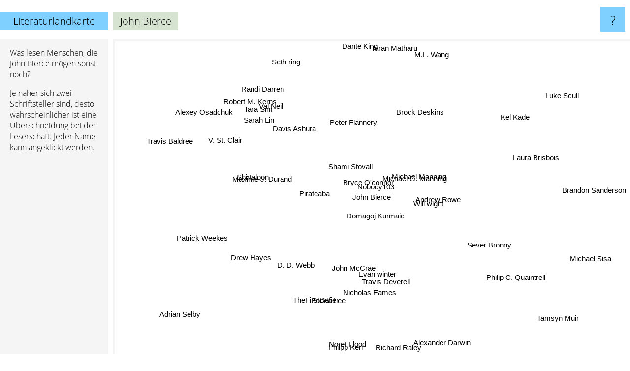

--- FILE ---
content_type: text/html; charset=UTF-8
request_url: https://www.literaturlandkarte.de/john+bierce
body_size: 5887
content:
<!doctype html>
<html>
<head>
 <meta name="viewport" content="width=device-width, initial-scale=1">
 <meta property="og:image" content="https://www.literaturlandkarte.de/elements/objects/og_logo.png">
 <link rel="stylesheet" href="/elements/objects/styles_7_1.css">
 <title>John Bierce auf der Literaturlandkarte</title>
 <style>.project, .the_title {display: inline-block; font-size: 20px; top: 24px}</style><style>@media (max-width: 500px) { .the_title {display: none; } }</style>
</head>

<body>

<table class=universe>
 <tr class=heaven>
  <td class=headline>

<table style="width: 100%;"><tr><td>
   <a class=project href="/">Literaturlandkarte</a><span id=the_title class=the_title>John Bierce</span>
</td><td style="text-align: right">
   <a class=questionmark href="/info"><span style="font-size: 26px">?</span></a>
</td></tr></table>

  </td>
  <tr>
   <td class=content>
    
<link rel="stylesheet" href="/elements/objects/relator.css">

<div class=map_info>
 <div class=map_info_text><p>Was lesen Menschen, die John Bierce mögen sonst noch?</p><p>Je näher sich zwei Schriftsteller sind, desto wahrscheinlicher ist eine Überschneidung bei der Leserschaft. Jeder Name kann angeklickt werden.</p></div>
 <div class=advert><script async class=nogConsent data-src="//pagead2.googlesyndication.com/pagead/js/adsbygoogle.js"></script><!-- Map Responsive --><ins class="adsbygoogle" style="display:block" data-ad-client="ca-pub-4786778854163211" data-ad-slot="6623484194" data-ad-format="auto"></ins><script>(adsbygoogle = window.adsbygoogle || []).push({});</script></div>
</div>

<div id=gnodMap>
 <span class=S id=s0>John Bierce</span>
<a href="nobody103" class=S id=s1>Nobody103</a>
<a href="andrew+rowe" class=S id=s2>Andrew Rowe</a>
<a href="will+wight" class=S id=s3>Will wight</a>
<a href="bryce+o%27connor" class=S id=s4>Bryce O'connor</a>
<a href="pirateaba" class=S id=s5>Pirateaba</a>
<a href="michael+g.+manning" class=S id=s6>Michael G. Manning</a>
<a href="domagoj+kurmaic" class=S id=s7>Domagoj Kurmaic</a>
<a href="michael+manning" class=S id=s8>Michael Manning</a>
<a href="shami+stovall" class=S id=s9>Shami Stovall</a>
<a href="peter+flannery" class=S id=s10>Peter Flannery</a>
<a href="evan+winter" class=S id=s11>Evan winter</a>
<a href="nicholas+eames" class=S id=s12>Nicholas Eames</a>
<a href="john+mccrae" class=S id=s13>John McCrae</a>
<a href="sever+bronny" class=S id=s14>Sever Bronny</a>
<a href="maxime+j.+durand" class=S id=s15>Maxime J. Durand</a>
<a href="laura+brisbois" class=S id=s16>Laura Brisbois</a>
<a href="davis+ashura" class=S id=s17>Davis Ashura</a>
<a href="d.+d.+webb" class=S id=s18>D. D. Webb</a>
<a href="philip+c.+quaintrell" class=S id=s19>Philip C. Quaintrell</a>
<a href="travis+deverell" class=S id=s20>Travis Deverell</a>
<a href="kel+kade" class=S id=s21>Kel Kade</a>
<a href="val+neil" class=S id=s22>Val Neil</a>
<a href="tara+sim" class=S id=s23>Tara Sim</a>
<a href="shirtaloon" class=S id=s24>Shirtaloon</a>
<a href="thefirstdefier" class=S id=s25>TheFirstDefier</a>
<a href="patrick+weekes" class=S id=s26>Patrick Weekes</a>
<a href="taran+matharu" class=S id=s27>Taran Matharu</a>
<a href="brock+deskins" class=S id=s28>Brock Deskins</a>
<a href="randi+darren" class=S id=s29>Randi Darren</a>
<a href="drew+hayes" class=S id=s30>Drew Hayes</a>
<a href="noret+flood" class=S id=s31>Noret Flood</a>
<a href="v.+st.+clair" class=S id=s32>V. St. Clair</a>
<a href="brandon+sanderson" class=S id=s33>Brandon Sanderson</a>
<a href="robert+m.+kerns" class=S id=s34>Robert M. Kerns</a>
<a href="fonda+lee" class=S id=s35>Fonda Lee</a>
<a href="travis+baldree" class=S id=s36>Travis Baldree</a>
<a href="tamsyn+muir" class=S id=s37>Tamsyn Muir</a>
<a href="richard+raley" class=S id=s38>Richard Raley</a>
<a href="alexander+darwin" class=S id=s39>Alexander Darwin</a>
<a href="m.l.+wang" class=S id=s40>M.L. Wang</a>
<a href="luke+scull" class=S id=s41>Luke Scull</a>
<a href="alexey+osadchuk" class=S id=s42>Alexey Osadchuk</a>
<a href="adrian+selby" class=S id=s43>Adrian Selby</a>
<a href="philpp+kerr" class=S id=s44>Philpp Kerr</a>
<a href="michael+sisa" class=S id=s45>Michael Sisa</a>
<a href="sarah+lin" class=S id=s46>Sarah Lin</a>
<a href="dante+king" class=S id=s47>Dante King</a>
<a href="seth+ring" class=S id=s48>Seth ring</a>

</div>

<script>var NrWords=49;var Aid=new Array();Aid[0]=new Array(-1,6.85812,6.17787,5.26316,5.16129,5.06073,5,4.17062,3.86847,3.56688,1.68658,1.67491,1.46574,1.30797,1.10269,1.0566,0.936037,0.923788,0.900225,0.844476,0.839329,0.674449,0.66778,0.638978,0.620018,0.618238,0.589102,0.557103,0.529801,0.521512,0.492156,0.4914,0.48583,0.48396,0.483871,0.448718,0.347524,0.338753,0.331675,0.330579,0.326797,0.326797,0.325203,0.324675,0.324412,0.321027,0.316957,0.310559,0.307929);Aid[1]=new Array(6.85812,-1,4.34783,5.13734,3.88242,4.78419,4.04211,10.1463,3.39491,1.98544,0.729927,0.311769,-1,4.89297,0.429492,2.34742,0.325468,-1,1.56128,-1,0.619579,-1,-1,-1,0.905797,0.322581,0.306513,-1,0.274725,-1,0.0625978,0.171233,-1,0.356566,-1,-1,-1,-1,0.346921,0.345722,0.341588,-1,0.680851,0.338696,0.338696,0.335289,-1,-1,0.642055);Aid[2]=new Array(6.17787,4.34783,-1,8.58879,1.90004,1.34281,5.58696,2.62074,4.01972,2.25458,0.504286,-1,1.45543,0.446828,1.38683,0.31746,-1,0.429415,0.738007,0.503525,0.806452,2.07816,0.226886,0.220143,1.06232,-1,0.208008,-1,1.72745,-1,2.34681,-1,0.222222,1.09162,0.221607,0.325998,0.139421,0.154583,-1,-1,0.223589,-1,-1,0.222593,0.444939,-1,0.438356,-1,-1);Aid[3]=new Array(5.26316,5.13734,8.58879,-1,2.87586,1.79133,4.95482,3.68607,3.51472,1.34183,0.892857,4.00682,2.71101,0.493421,1.02477,0.559147,0.387665,0.280948,0.384078,0.343643,0.593472,1.13815,-1,-1,2.18891,0.351679,-1,-1,1.21581,0.13493,3.43929,0.213637,0.106572,3.55713,0.0709849,1.75159,0.238913,0.524119,0.142832,0.14273,0.142374,-1,0.213409,0.0710858,-1,-1,0.707089,-1,0.140499);Aid[4]=new Array(5.16129,3.88242,1.90004,2.87586,-1,1.24567,3.77556,2.51256,4.16938,3.44498,4.64088,1.70859,0.3615,0.865801,0.214823,0.988875,1.04849,2.8169,0.986436,0.442478,0.522648,0.60006,-1,-1,0.345026,0.516129,-1,0.169924,1.40987,-1,0.512633,0.284495,1.11576,0.203448,0.829876,0.307338,-1,-1,0.581395,1.15607,0.566572,-1,0.562588,1.11732,0.559441,-1,-1,-1,1.02433);Aid[5]=new Array(5.06073,4.78419,1.34281,1.79133,1.24567,-1,0.987167,2.4619,0.726392,1.55172,0.197239,-1,0.171969,2.5177,0.191022,1.72973,0.455581,-1,0.431034,-1,0.475059,0.115875,-1,-1,4.29415,-1,-1,-1,-1,-1,0.491573,-1,-1,0.209846,-1,-1,0.631579,-1,-1,-1,0.486618,-1,-1,-1,-1,-1,-1,-1,0.222965);Aid[6]=new Array(5,4.04211,5.58696,4.95482,3.77556,0.987167,-1,2.04271,9.79553,3.1941,1.4885,0.672646,0.430571,0.578704,4.74621,0.724638,0.449438,1.4782,0.433526,1.48749,0.232288,1.74091,-1,-1,-1,0.593032,-1,-1,4.16404,-1,0.423472,0.470588,0.465477,0.503711,0.462963,-1,-1,-1,-1,-1,-1,-1,-1,-1,0.310559,-1,0.909091,-1,-1);Aid[7]=new Array(4.17062,10.1463,2.62074,3.68607,2.51256,2.4619,2.04271,-1,1.11982,0.30888,-1,-1,-1,4.21348,-1,3.38028,-1,-1,4.28705,-1,0.713267,0.223152,0.428266,0.404858,1.2024,0.389105,0.365631,-1,-1,-1,-1,0.208986,-1,0.276929,-1,-1,-1,-1,-1,-1,0.416667,-1,0.829876,-1,0.411946,0.814664,-1,-1,-1);Aid[8]=new Array(3.86847,3.39491,4.01972,3.51472,4.16938,0.726392,9.79553,1.11982,-1,2.22753,1.80018,0.34647,0.165358,0.73692,2.7972,0.790514,0.61792,1.41988,0.393701,2.34023,0.295421,1.47017,-1,-1,-1,0.816327,-1,0.312622,2.49377,-1,0.340368,0.660793,0.650759,0.304095,0.646552,-1,-1,-1,-1,-1,-1,-1,-1,-1,0.434783,-1,0.421496,-1,-1);Aid[9]=new Array(3.56688,1.98544,2.25458,1.34183,3.44498,1.55172,3.1941,0.30888,2.22753,-1,1.62602,0.330761,0.311526,1.15473,5.87326,-1,1.25786,2.0202,-1,0.323625,-1,0.26264,-1,-1,-1,-1,-1,-1,0.566572,-1,0.572363,-1,1.38889,0.109059,1.373,-1,-1,-1,-1,0.982801,-1,-1,-1,-1,-1,-1,-1,-1,0.806452);Aid[10]=new Array(1.68658,0.729927,0.504286,0.892857,4.64088,0.197239,1.4885,-1,1.80018,1.62602,-1,2.49258,0.112233,-1,-1,-1,0.595238,3.9548,-1,-1,0.554785,0.412939,-1,-1,0.152207,-1,-1,-1,1.41593,-1,-1,-1,2.74914,0.0819896,2.0339,0.275862,-1,-1,-1,-1,-1,-1,1.40845,-1,-1,-1,-1,-1,-1);Aid[11]=new Array(1.67491,0.311769,-1,4.00682,1.70859,-1,0.672646,-1,0.34647,0.330761,2.49258,-1,3.3389,-1,-1,-1,0.130039,0.2574,-1,-1,-1,0.146128,-1,-1,0.477327,-1,-1,-1,0.113314,-1,-1,-1,0.268276,0.649166,0.13369,7.23317,0.469117,0.227273,-1,-1,-1,0.27027,0.269542,0.268456,-1,-1,-1,-1,-1);Aid[12]=new Array(1.46574,-1,1.45543,2.71101,0.3615,0.171969,0.430571,-1,0.165358,0.311526,0.112233,3.3389,-1,-1,0.440044,-1,1.45366,-1,-1,0.111857,-1,0.14218,-1,-1,0.228659,-1,-1,-1,0.319829,-1,1.54312,-1,-1,0.567783,-1,4.96434,-1,0.318624,-1,-1,0.251414,-1,-1,0.250156,-1,-1,-1,-1,-1);Aid[13]=new Array(1.30797,4.89297,0.446828,0.493421,0.865801,2.5177,0.578704,4.21348,0.73692,1.15473,-1,-1,-1,-1,-1,0.627943,-1,-1,1.87793,-1,-1,-1,-1,-1,0.255428,-1,-1,-1,-1,-1,-1,-1,-1,0.074835,-1,-1,-1,-1,-1,-1,-1,-1,-1,-1,-1,-1,-1,-1,-1);Aid[14]=new Array(1.10269,0.429492,1.38683,1.02477,0.214823,0.191022,4.74621,-1,2.7972,5.87326,-1,-1,0.440044,-1,-1,-1,1.08401,-1,-1,3.11891,-1,0.204012,-1,-1,-1,-1,-1,0.204082,1.98676,-1,0.171233,-1,-1,0.0682885,-1,-1,-1,-1,-1,-1,-1,-1,-1,-1,-1,-1,-1,-1,-1);Aid[15]=new Array(1.0566,2.34742,0.31746,0.559147,0.988875,1.72973,0.724638,3.38028,0.790514,-1,-1,-1,-1,0.627943,-1,-1,-1,-1,-1,-1,-1,-1,-1,-1,-1,-1,1.23839,-1,-1,-1,-1,-1,-1,0.0273757,-1,-1,-1,-1,-1,-1,-1,-1,-1,-1,-1,-1,-1,-1,-1);Aid[16]=new Array(0.936037,0.325468,-1,0.387665,1.04849,0.455581,0.449438,-1,0.61792,1.25786,0.595238,0.130039,1.45366,-1,1.08401,-1,-1,-1,-1,-1,-1,-1,-1,-1,-1,-1,-1,-1,-1,-1,-1,-1,-1,-1,-1,0.0983284,-1,-1,-1,-1,-1,-1,-1,-1,-1,-1,-1,-1,-1);Aid[17]=new Array(0.923788,-1,0.429415,0.280948,2.8169,-1,1.4782,-1,1.41988,2.0202,3.9548,0.2574,-1,-1,-1,-1,-1,-1,-1,-1,-1,0.574094,-1,-1,-1,-1,-1,-1,0.892857,-1,-1,-1,4.62428,0.0342366,3.35196,-1,-1,-1,-1,-1,-1,-1,-1,-1,-1,-1,-1,-1,-1);Aid[18]=new Array(0.900225,1.56128,0.738007,0.384078,0.986436,0.431034,0.433526,4.28705,0.393701,-1,-1,-1,-1,1.87793,-1,-1,-1,-1,-1,-1,-1,-1,-1,-1,-1,1.53257,-1,-1,-1,-1,-1,1.05263,-1,0.061589,-1,-1,-1,-1,-1,-1,-1,-1,-1,-1,1.9802,-1,1.74672,-1,-1);Aid[19]=new Array(0.844476,-1,0.503525,0.343643,0.442478,-1,1.48749,-1,2.34023,0.323625,-1,-1,0.111857,-1,3.11891,-1,-1,-1,-1,-1,-1,0.137363,-1,-1,-1,-1,-1,-1,0.699301,-1,0.0866176,-1,-1,0.0614964,-1,0.367816,-1,-1,-1,-1,-1,-1,-1,-1,-1,-1,-1,-1,-1);Aid[20]=new Array(0.839329,0.619579,0.806452,0.593472,0.522648,0.475059,0.232288,0.713267,0.295421,-1,0.554785,-1,-1,-1,-1,-1,-1,-1,-1,-1,-1,0.634115,-1,-1,4.9904,1.67504,-1,-1,-1,-1,1.8772,-1,-1,0.0748478,-1,-1,0.248911,-1,-1,-1,0.756144,-1,-1,-1,-1,2.17786,-1,-1,-1);Aid[21]=new Array(0.674449,-1,2.07816,1.13815,0.60006,0.115875,1.74091,0.223152,1.47017,0.26264,0.412939,0.146128,0.14218,-1,0.204012,-1,-1,0.574094,-1,0.137363,0.634115,-1,-1,-1,0.853789,-1,-1,0.594558,1.06383,-1,-1,-1,0.293686,0.822465,0.292933,-1,-1,-1,-1,-1,-1,-1,0.294442,-1,-1,-1,-1,-1,-1);Aid[22]=new Array(0.66778,-1,0.226886,-1,-1,-1,-1,0.428266,-1,-1,-1,-1,-1,-1,-1,-1,-1,-1,-1,-1,-1,-1,-1,11.1111,-1,-1,-1,-1,-1,-1,-1,-1,-1,-1,-1,-1,-1,-1,-1,-1,-1,-1,-1,-1,-1,-1,-1,-1,-1);Aid[23]=new Array(0.638978,-1,0.220143,-1,-1,-1,-1,0.404858,-1,-1,-1,-1,-1,-1,-1,-1,-1,-1,-1,-1,-1,-1,11.1111,-1,-1,-1,-1,-1,-1,-1,-1,-1,-1,-1,-1,-1,-1,-1,-1,-1,-1,-1,-1,-1,-1,-1,-1,-1,-1);Aid[24]=new Array(0.620018,0.905797,1.06232,2.18891,0.345026,4.29415,-1,1.2024,-1,-1,0.152207,0.477327,0.228659,0.255428,-1,-1,-1,-1,-1,-1,4.9904,0.853789,-1,-1,-1,0.504626,-1,-1,-1,-1,2.78481,0.178891,-1,0.181824,-1,-1,-1,-1,-1,-1,0.356824,-1,-1,-1,-1,0.174978,-1,-1,0.83612);Aid[25]=new Array(0.618238,0.322581,-1,0.351679,0.516129,-1,0.593032,0.389105,0.816327,-1,-1,-1,-1,-1,-1,-1,-1,-1,1.53257,-1,1.67504,-1,-1,-1,0.504626,-1,-1,-1,-1,-1,-1,12.9032,-1,0.0136961,-1,-1,-1,-1,-1,-1,-1,-1,-1,-1,-1,-1,4.16667,-1,-1);Aid[26]=new Array(0.589102,0.306513,0.208008,-1,-1,-1,-1,0.365631,-1,-1,-1,-1,-1,-1,-1,1.23839,-1,-1,-1,-1,-1,-1,-1,-1,-1,-1,-1,-1,-1,-1,-1,-1,-1,0.0136806,-1,-1,-1,-1,-1,-1,-1,-1,-1,-1,-1,-1,3.07692,-1,-1);Aid[27]=new Array(0.557103,-1,-1,-1,0.169924,-1,-1,-1,0.312622,-1,-1,-1,-1,-1,0.204082,-1,-1,-1,-1,-1,-1,0.594558,-1,-1,-1,-1,-1,-1,-1,-1,-1,-1,-1,0.12666,-1,-1,-1,-1,-1,-1,-1,-1,-1,-1,-1,-1,-1,-1,-1);Aid[28]=new Array(0.529801,0.274725,1.72745,1.21581,1.40987,-1,4.16404,-1,2.49377,0.566572,1.41593,0.113314,0.319829,-1,1.98676,-1,-1,0.892857,-1,0.699301,-1,1.06383,-1,-1,-1,-1,-1,-1,-1,-1,0.749064,-1,1.5625,0.109148,1.54242,-1,-1,0.0791766,-1,-1,-1,-1,-1,-1,-1,-1,-1,-1,-1);Aid[29]=new Array(0.521512,-1,-1,0.13493,-1,-1,-1,-1,-1,-1,-1,-1,-1,-1,-1,-1,-1,-1,-1,-1,-1,-1,-1,-1,-1,-1,-1,-1,-1,-1,-1,-1,-1,0.00681977,-1,-1,-1,-1,-1,-1,-1,-1,-1,-1,-1,-1,-1,3.02376,-1);Aid[30]=new Array(0.492156,0.0625978,2.34681,3.43929,0.512633,0.491573,0.423472,-1,0.340368,0.572363,-1,-1,1.54312,-1,0.171233,-1,-1,-1,-1,0.0866176,1.8772,-1,-1,-1,2.78481,-1,-1,-1,0.749064,-1,-1,-1,-1,0.351022,-1,0.999001,0.37594,0.32391,0.382044,-1,-1,-1,-1,-1,-1,-1,-1,-1,0.365798);Aid[31]=new Array(0.4914,0.171233,-1,0.213637,0.284495,-1,0.470588,0.208986,0.660793,-1,-1,-1,-1,-1,-1,-1,-1,-1,1.05263,-1,-1,-1,-1,-1,0.178891,12.9032,-1,-1,-1,-1,-1,-1,-1,0.00685636,-1,-1,-1,-1,-1,-1,-1,-1,-1,-1,-1,-1,-1,-1,-1);Aid[32]=new Array(0.48583,-1,0.222222,0.106572,1.11576,-1,0.465477,-1,0.650759,1.38889,2.74914,0.268276,-1,-1,-1,-1,-1,4.62428,-1,-1,-1,0.293686,-1,-1,-1,-1,-1,-1,1.5625,-1,-1,-1,-1,0.0137094,8.69565,-1,-1,-1,-1,-1,-1,-1,-1,-1,-1,-1,-1,-1,-1);Aid[33]=new Array(0.48396,0.356566,1.09162,3.55713,0.203448,0.209846,0.503711,0.276929,0.304095,0.109059,0.0819896,0.649166,0.567783,0.074835,0.0682885,0.0273757,-1,0.0342366,0.061589,0.0614964,0.0748478,0.822465,-1,-1,0.181824,0.0136961,0.0136806,0.12666,0.109148,0.00681977,0.351022,0.00685636,0.0137094,-1,0.00685413,0.816286,0.0740404,0.767511,0.0137162,0.0137153,0.013712,-1,-1,-1,0.013709,-1,-1,-1,0.0547776);Aid[34]=new Array(0.483871,-1,0.221607,0.0709849,0.829876,-1,0.462963,-1,0.646552,1.373,2.0339,0.13369,-1,-1,-1,-1,-1,3.35196,-1,-1,-1,0.292933,-1,-1,-1,-1,-1,-1,1.54242,-1,-1,-1,8.69565,0.00685413,-1,-1,-1,-1,-1,-1,-1,-1,-1,-1,-1,-1,-1,-1,-1);Aid[35]=new Array(0.448718,-1,0.325998,1.75159,0.307338,-1,-1,-1,-1,-1,0.275862,7.23317,4.96434,-1,-1,-1,0.0983284,-1,-1,0.367816,-1,-1,-1,-1,-1,-1,-1,-1,-1,-1,0.999001,-1,-1,0.816286,-1,-1,0.327225,0.42042,-1,-1,0.202224,0.202224,-1,-1,-1,-1,-1,-1,-1);Aid[36]=new Array(0.347524,-1,0.139421,0.238913,-1,0.631579,-1,-1,-1,-1,-1,0.469117,-1,-1,-1,-1,-1,-1,-1,-1,0.248911,-1,-1,-1,-1,-1,-1,-1,-1,-1,0.37594,-1,-1,0.0740404,-1,0.327225,-1,-1,-1,-1,-1,-1,-1,-1,-1,-1,-1,-1,-1);Aid[37]=new Array(0.338753,-1,0.154583,0.524119,-1,-1,-1,-1,-1,-1,-1,0.227273,0.318624,-1,-1,-1,-1,-1,-1,-1,-1,-1,-1,-1,-1,-1,-1,-1,0.0791766,-1,0.32391,-1,-1,0.767511,-1,0.42042,-1,-1,-1,-1,-1,-1,-1,-1,-1,-1,-1,-1,0.165255);Aid[38]=new Array(0.331675,0.346921,-1,0.142832,0.581395,-1,-1,-1,-1,-1,-1,-1,-1,-1,-1,-1,-1,-1,-1,-1,-1,-1,-1,-1,-1,-1,-1,-1,-1,-1,0.382044,-1,-1,0.0137162,-1,-1,-1,-1,-1,-1,-1,-1,-1,-1,-1,-1,-1,-1,-1);Aid[39]=new Array(0.330579,0.345722,-1,0.14273,1.15607,-1,-1,-1,-1,0.982801,-1,-1,-1,-1,-1,-1,-1,-1,-1,-1,-1,-1,-1,-1,-1,-1,-1,-1,-1,-1,-1,-1,-1,0.0137153,-1,-1,-1,-1,-1,-1,-1,-1,-1,-1,-1,-1,-1,-1,-1);Aid[40]=new Array(0.326797,0.341588,0.223589,0.142374,0.566572,0.486618,-1,0.416667,-1,-1,-1,-1,0.251414,-1,-1,-1,-1,-1,-1,-1,0.756144,-1,-1,-1,0.356824,-1,-1,-1,-1,-1,-1,-1,-1,0.013712,-1,0.202224,-1,-1,-1,-1,-1,-1,-1,-1,-1,-1,-1,-1,-1);Aid[41]=new Array(0.326797,-1,-1,-1,-1,-1,-1,-1,-1,-1,-1,0.27027,-1,-1,-1,-1,-1,-1,-1,-1,-1,-1,-1,-1,-1,-1,-1,-1,-1,-1,-1,-1,-1,-1,-1,0.202224,-1,-1,-1,-1,-1,-1,-1,-1,-1,-1,-1,-1,-1);Aid[42]=new Array(0.325203,0.680851,-1,0.213409,0.562588,-1,-1,0.829876,-1,-1,1.40845,0.269542,-1,-1,-1,-1,-1,-1,-1,-1,-1,0.294442,-1,-1,-1,-1,-1,-1,-1,-1,-1,-1,-1,-1,-1,-1,-1,-1,-1,-1,-1,-1,-1,-1,-1,-1,-1,-1,-1);Aid[43]=new Array(0.324675,0.338696,0.222593,0.0710858,1.11732,-1,-1,-1,-1,-1,-1,0.268456,0.250156,-1,-1,-1,-1,-1,-1,-1,-1,-1,-1,-1,-1,-1,-1,-1,-1,-1,-1,-1,-1,-1,-1,-1,-1,-1,-1,-1,-1,-1,-1,-1,-1,-1,-1,-1,-1);Aid[44]=new Array(0.324412,0.338696,0.444939,-1,0.559441,-1,0.310559,0.411946,0.434783,-1,-1,-1,-1,-1,-1,-1,-1,-1,1.9802,-1,-1,-1,-1,-1,-1,-1,-1,-1,-1,-1,-1,-1,-1,0.013709,-1,-1,-1,-1,-1,-1,-1,-1,-1,-1,-1,-1,-1,-1,-1);Aid[45]=new Array(0.321027,0.335289,-1,-1,-1,-1,-1,0.814664,-1,-1,-1,-1,-1,-1,-1,-1,-1,-1,-1,-1,2.17786,-1,-1,-1,0.174978,-1,-1,-1,-1,-1,-1,-1,-1,-1,-1,-1,-1,-1,-1,-1,-1,-1,-1,-1,-1,-1,-1,-1,-1);Aid[46]=new Array(0.316957,-1,0.438356,0.707089,-1,-1,0.909091,-1,0.421496,-1,-1,-1,-1,-1,-1,-1,-1,-1,1.74672,-1,-1,-1,-1,-1,-1,4.16667,3.07692,-1,-1,-1,-1,-1,-1,-1,-1,-1,-1,-1,-1,-1,-1,-1,-1,-1,-1,-1,-1,-1,-1);Aid[47]=new Array(0.310559,-1,-1,-1,-1,-1,-1,-1,-1,-1,-1,-1,-1,-1,-1,-1,-1,-1,-1,-1,-1,-1,-1,-1,-1,-1,-1,-1,-1,3.02376,-1,-1,-1,-1,-1,-1,-1,-1,-1,-1,-1,-1,-1,-1,-1,-1,-1,-1,-1);Aid[48]=new Array(0.307929,0.642055,-1,0.140499,1.02433,0.222965,-1,-1,-1,0.806452,-1,-1,-1,-1,-1,-1,-1,-1,-1,-1,-1,-1,-1,-1,0.83612,-1,-1,-1,-1,-1,0.365798,-1,-1,0.0547776,-1,-1,-1,0.165255,-1,-1,-1,-1,-1,-1,-1,-1,-1,-1,-1);
window.Pop=new Array(1180,1127,1745,5575,662,778,1234,916,867,377,235,1436,1547,487,268,145,100,118,149,241,485,2669,18,72,1077,112,178,1692,329,354,2068,41,55,58299,60,1934,1122,4722,26,30,44,44,48,52,53,66,80,108,119);
NrWords=49;var Len0=11;</script>
<script src="/elements/objects/related.js"></script>
<script src="/elements/objects/relator.js"></script>

<template id=search_template>
 <form id=search_form class="search" action='map-search.php' method=get>
  <input class="typeahead"
         type="text"
         name="f"
         id="f"
         maxlength="95"
         autocomplete="off">
  <button class=search_button><div class=mglass></div></button>
 </form>
</template>

<script src="/elements/objects/jquery-minified.js"></script>
<script src="/elements/objects/0g-typeahead.js"></script>
<script src="/elements/objects/typeahead.js"></script>

   </td>
  </tr>
</table>

<script type=module>
    import * as mgAnalytics from '/elements/objects/mganalytics.js';
    mgAnalytics.ini(2);
</script>

<script src="https://www.gnod.com/guest/consent_js"></script>

</body>
</html>


--- FILE ---
content_type: text/html; charset=utf-8
request_url: https://www.google.com/recaptcha/api2/aframe
body_size: 267
content:
<!DOCTYPE HTML><html><head><meta http-equiv="content-type" content="text/html; charset=UTF-8"></head><body><script nonce="aDrdLWaRGgxlXSsAJThL_Q">/** Anti-fraud and anti-abuse applications only. See google.com/recaptcha */ try{var clients={'sodar':'https://pagead2.googlesyndication.com/pagead/sodar?'};window.addEventListener("message",function(a){try{if(a.source===window.parent){var b=JSON.parse(a.data);var c=clients[b['id']];if(c){var d=document.createElement('img');d.src=c+b['params']+'&rc='+(localStorage.getItem("rc::a")?sessionStorage.getItem("rc::b"):"");window.document.body.appendChild(d);sessionStorage.setItem("rc::e",parseInt(sessionStorage.getItem("rc::e")||0)+1);localStorage.setItem("rc::h",'1768450821440');}}}catch(b){}});window.parent.postMessage("_grecaptcha_ready", "*");}catch(b){}</script></body></html>